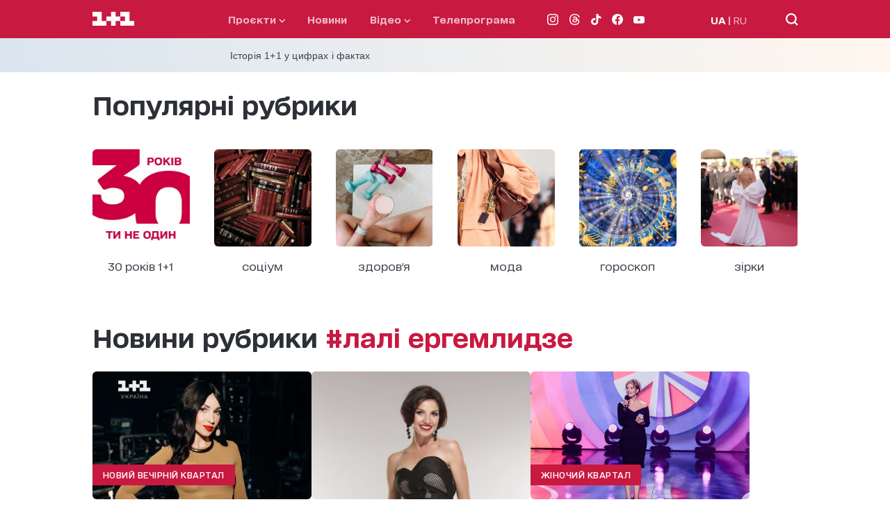

--- FILE ---
content_type: application/javascript; charset=utf-8
request_url: https://fundingchoicesmessages.google.com/f/AGSKWxWxcCT9tZCVqz3G8XoR4gxM2RZB_Gg7ummURZqUAh7a7hTzZogT6DkolBRW5Q3C1uNim51H2PkyS6HskEw50cW7lVgzbdRjsjqa2v9eMNd2YyRgqQDcM-JzKnohdIDl5sCOdaFzMWGPrwqSB-amCLVFUCvuxUzMl9ztXwr7tsIk6MLUEyZ7MCPGWo9b/_/adb.min.js/sponsors/sponsors./google_ads_/adv/skin..php?adsid=
body_size: -1291
content:
window['71721037-b890-47d1-b369-f850773ed5a6'] = true;

--- FILE ---
content_type: application/javascript; charset=utf-8
request_url: https://1plus1.ua/_nuxt/95bb79a.modern.js
body_size: 5085
content:
(window.webpackJsonp=window.webpackJsonp||[]).push([[9,28,55,81,94,95,150],{383:function(t,e){t.exports="[data-uri]"},384:function(t,e,n){var content=n(390);content.__esModule&&(content=content.default),"string"==typeof content&&(content=[[t.i,content,""]]),content.locals&&(t.exports=content.locals);(0,n(15).default)("c852c9a2",content,!0,{sourceMap:!1})},385:function(t,e,n){var content=n(394);content.__esModule&&(content=content.default),"string"==typeof content&&(content=[[t.i,content,""]]),content.locals&&(t.exports=content.locals);(0,n(15).default)("23988a94",content,!0,{sourceMap:!1})},387:function(t,e,n){"use strict";n.r(e);var r={name:"LoaderPlus",props:{minHeight:{type:String,required:!1,default:"50vh"}}},o=(n(389),n(2)),component=Object(o.a)(r,(function(){var t=this,e=t.$createElement,n=t._self._c||e;return n("div",{staticClass:"loader-container",style:{minHeight:t.minHeight}},[n("div",{staticClass:"loader"},[n("span",{staticClass:"loader__one"},[n("svg",{attrs:{width:"20",height:"20",viewBox:"0 0 21 21",fill:"none",xmlns:"http://www.w3.org/2000/svg"}},[n("path",{attrs:{d:"M20.0211 13.963H13.3474V7.31431V0.644531H0V7.31431H6.67371V13.963H0V20.6328H20.0211V13.963Z",fill:"#EC1C24"}})])]),t._v(" "),n("span",{staticClass:"loader__plus"},[n("svg",{attrs:{width:"20",height:"20",viewBox:"0 0 21 21",fill:"none",xmlns:"http://www.w3.org/2000/svg"}},[n("path",{attrs:{d:"M6.6737 20.6328H13.3474V13.963H20.0211V7.31431H13.3474V0.644531H6.6737V7.31431H0.0211182V13.963H6.6737V20.6328Z",fill:"#EC1C24"}})])]),t._v(" "),n("span",{staticClass:"loader__one"},[n("svg",{attrs:{width:"20",height:"20",viewBox:"0 0 20 21",fill:"none",xmlns:"http://www.w3.org/2000/svg"}},[n("path",{attrs:{d:"M6.67371 13.963H0.0211182V20.6328H20V13.963H13.3474V7.31431V0.644531H0.0211182V7.31431H6.67371V13.963Z",fill:"#EC1C24"}})])])])])}),[],!1,null,"059e20a6",null);e.default=component.exports},388:function(t,e,n){"use strict";n.r(e);var r={name:"BannerDynamic",props:{type:{type:String,required:!0},size:{type:Array,required:!1,default:void 0},slotNumber:{type:String,required:!0},width:{type:String,default:"300px"},height:{type:String,default:"250px"},slotId:{type:String,default:""}},data:()=>({bannerId:"",slot:null,observer:null,adLoaded:!1}),computed:{bannerClass(){return"banner-".concat(this.type.toLowerCase())}},created(){this.bannerId="div-gpt-ad-".concat(this.type.toLowerCase(),"-").concat(this.slotNumber).concat(this.slotId)},mounted(){this.initOnUserInteraction()},beforeDestroy(){this.destroySlot(),this.disconnectObserver()},methods:{initOnUserInteraction(){window.userInteraction?window.userInteraction.onFirstInteraction((()=>{this.scheduleInitObserver()})):this.initObserver()},scheduleInitObserver(){"requestIdleCallback"in window?requestIdleCallback((()=>{this.initObserver()}),{timeout:1e3}):setTimeout((()=>{this.initObserver()}),300)},initObserver(){this.observer=new IntersectionObserver((t=>{t.forEach((t=>{t.isIntersecting&&!this.adLoaded&&(this.hiddenSkeleton(),this.bannerSmall(),this.adLoaded=!0,this.observer.unobserve(this.$refs.adContainer))}))}),{rootMargin:window.innerWidth<=768?"300px":"100px",threshold:.1}),this.$refs.adContainer&&this.observer.observe(this.$refs.adContainer)},disconnectObserver(){this.observer&&this.observer.disconnect()},bannerSmall(){window.googletag&&window.googletag.cmd&&window.googletag.cmd.push((()=>{var t=window.googletag.sizeMapping().addSize([1024,768],[[336,280],[300,250]]).addSize([768,480],[[336,280],[300,250]]).addSize([0,0],[[300,250]]).build(),slot=window.googletag.defineSlot("/82479101/1plus1.ua_New/".concat(this.type,"_").concat(this.slotNumber),this.size||[[336,280],[300,250]],this.bannerId).defineSizeMapping(t).addService(window.googletag.pubads());window.googletag.display(this.bannerId),this.slot=slot}))},destroySlot(){this.slot&&window.googletag&&window.googletag.cmd&&window.googletag.cmd.push((()=>{window.googletag.destroySlots([this.slot])}))},hiddenSkeleton(){var t=document.getElementById(this.bannerId);t&&t.classList.add("ad-loaded")}}},o=(n(393),n(2)),component=Object(o.a)(r,(function(){var t=this,e=t.$createElement,n=t._self._c||e;return n("div",{class:t.bannerClass},[n("span",{staticClass:"ad_text"},[t._v("Реклама")]),t._v(" "),n("div",{ref:"adContainer",attrs:{id:t.bannerId}})])}),[],!1,null,null,null);e.default=component.exports},389:function(t,e,n){"use strict";n(384)},390:function(t,e,n){var r=n(14)(!1);r.push([t.i,".loader-container[data-v-059e20a6]{align-items:center;width:100%;height:inherit;margin:auto}.loader[data-v-059e20a6],.loader-container[data-v-059e20a6]{display:flex;justify-content:center}.loader__one[data-v-059e20a6],.loader__plus[data-v-059e20a6]{height:20px;width:20px;display:inline-block}.loader__one:first-child svg[data-v-059e20a6],.loader__one:last-child svg[data-v-059e20a6],.loader__plus svg[data-v-059e20a6]{animation-duration:0s}.loader .loader__one:first-child svg[data-v-059e20a6],.loader .loader__one:last-child svg[data-v-059e20a6],.loader .loader__plus svg[data-v-059e20a6]{position:relative;animation-duration:.7s;animation-iteration-count:infinite}.loader .loader__one:first-child svg[data-v-059e20a6]{animation-name:animateLeftNumber-data-v-059e20a6}.loader .loader__one:last-child svg[data-v-059e20a6]{animation-name:animateRightNumber-data-v-059e20a6}.loader .loader__plus svg[data-v-059e20a6]{animation-name:animatePlusIcon-data-v-059e20a6}@keyframes animateLeftNumber-data-v-059e20a6{0%{left:0}20%{left:-5px}60%{left:-5px}80%{left:0}}@keyframes animatePlusIcon-data-v-059e20a6{20%{transform:rotate(0deg)}60%{transform:rotate(1turn)}to{transform:rotate(1turn)}}@keyframes animateRightNumber-data-v-059e20a6{0%{right:0}20%{right:-5px}60%{right:-5px}80%{right:0}}",""]),t.exports=r},391:function(t,e,n){"use strict";n.r(e);var r={name:"NewsItem",props:{item:{type:Object,required:!0},sizeImg:{type:String,required:!0},container:{type:Boolean,required:!1,default:!1}},computed:{advertisingLabel(){switch(this.item.advertising){case 1:return"Промо";case 2:return this.$t("newsCompany");case 3:return this.$t("relevant");default:return""}}}},o=n(2),component=Object(o.a)(r,(function(){var t=this,e=t.$createElement,r=t._self._c||e;return r("article",{staticClass:"news__item"},[r("div",{staticClass:"news__item-img"},[t.item.relations&&t.item.relations.projects?r("a",{staticClass:"news__item-img--flag flag",attrs:{href:t.localePath("/"+t.item.relations.projects.slug)}},[t._v("\n      "+t._s(t.item.relations.projects.title)+"\n    ")]):t._e(),t._v(" "),t.item.advertising>0?r("div",{staticClass:"news__item-img--flag flag flag-white",class:{"news__item-img--flag__top":t.item.advertising>0&&t.item.relations&&t.item.relations.projects}},[t._v("\n      "+t._s(t.advertisingLabel)+"\n    ")]):t._e(),t._v(" "),r("a",{staticClass:"img-object-fit-cover-absolute",attrs:{href:t.localePath(t.item.url)}},[r("img",{attrs:{loading:"lazy",src:t.$nuxt.$srcSetImg(t.sizeImg,t.item.images),alt:t.item.metaTitle,title:t.item.title,width:"665",height:"442"}}),t._v(" "),t.item.relations&&t.item.relations.videos&&t.item.advertising<1?r("img",{staticClass:"img-play-icon",attrs:{src:n(383),alt:""}}):t._e()])]),t._v(" "),t.container?r("div",{staticClass:"news__item__container"},[r("a",{staticClass:"news__item-text",attrs:{href:t.localePath(t.item.url)}},[t.item.startAt?r("time",{staticClass:"news__item-time",attrs:{datetime:t.item.startAtISO}},[t._v("\n        "+t._s(t.item.startAt)+"\n      ")]):t._e(),t._v(" "),r("div",{staticClass:"news__item-title"},[t._v("\n        "+t._s(t.item.title)+"\n      ")])]),t._v(" "),t.item.relations&&t.item.relations.topTag?r("div",{staticClass:"news__item-date-hashTag"},[r("a",{staticClass:"tag-large-medium",attrs:{href:t.localePath("/tag/"+t.item.relations.topTag.slug)}},[t._v("\n        #"+t._s(t.item.relations.topTag.title)+"\n      ")])]):t._e()]):[r("a",{staticClass:"news__item-text",attrs:{href:t.localePath(t.item.url)}},[t.item.startAt?r("time",{staticClass:"news__item-time",attrs:{datetime:t.item.startAtISO}},[t._v("\n        "+t._s(t.item.startAt)+"\n      ")]):t._e(),t._v(" "),r("div",{staticClass:"news__item-title"},[t._v("\n        "+t._s(t.item.title)+"\n      ")])]),t._v(" "),t.item.relations&&t.item.relations.topTag?r("div",{staticClass:"news__item-date-hashTag"},[r("a",{staticClass:"tag-large-medium",attrs:{href:t.localePath("/tag/"+t.item.relations.topTag.slug)}},[t._v("\n        #"+t._s(t.item.relations.topTag.title)+"\n      ")])]):t._e()]],2)}),[],!1,null,null,null);e.default=component.exports},393:function(t,e,n){"use strict";n(385)},394:function(t,e,n){var r=n(14)(!1);r.push([t.i,'.banner-pmm,.banner-pmu{position:relative;min-width:300px;min-height:250px;padding-bottom:15px;overflow-y:hidden;margin:0 auto;box-sizing:border-box;text-align:right}.banner-pmm .ad_text,.banner-pmu .ad_text{font-size:12px;color:#c6c6c6}.banner-pmm div[id^=div-gpt-ad],.banner-pmu div[id^=div-gpt-ad]{background-color:#959595}.banner-pmm div[id^=div-gpt-ad]:before,.banner-pmu div[id^=div-gpt-ad]:before{content:"ad";color:#aaa;font-size:20px;position:absolute;padding:2px 6px;background:#fff;border:1px solid #c6c6c6;border-radius:4px;letter-spacing:1px;z-index:10;left:0;right:0;bottom:0;top:0;height:50px;width:50px;display:flex;align-items:center;justify-content:center;margin:auto}.banner-pmm div[id^=div-gpt-ad].ad-loaded,.banner-pmu div[id^=div-gpt-ad].ad-loaded{background-color:transparent}.banner-pmm div[id^=div-gpt-ad].ad-loaded:before,.banner-pmu div[id^=div-gpt-ad].ad-loaded:before{content:none}',""]),t.exports=r},401:function(t,e,n){"use strict";n.r(e);var r={name:"LoadingMore",props:{loading:{type:Boolean,required:!1,default:!1},offSet:{type:Number,required:!1,default:6},visible:{type:Boolean,required:!1,default:!0},classed:{type:String,required:!1,default:()=>""}},methods:{onClickOffSet(){this.$emit("click-more",this.offSet)}}},o=n(2),component=Object(o.a)(r,(function(){var t=this,e=t.$createElement,n=t._self._c||e;return t.visible?n("div",{staticClass:"button standard",class:[{loading:t.loading},t.classed],on:{click:t.onClickOffSet}},[t.loading?n("AnimationLoaderPlus",{attrs:{"min-height":"auto"}}):[t._v("\n    "+t._s(t.$t("showMore"))+"\n  ")]],2):t._e()}),[],!1,null,null,null);e.default=component.exports;installComponents(component,{AnimationLoaderPlus:n(387).default})},410:function(t,e,n){"use strict";n.d(e,"d",(function(){return o})),n.d(e,"c",(function(){return l})),n.d(e,"a",(function(){return d})),n.d(e,"b",(function(){return c}));var r=n(59);function o(){var t=arguments.length>0&&void 0!==arguments[0]?arguments[0]:{};return Object(r.a)({url:"tags",params:t})}function l(t){return Object(r.a)({url:"tags/".concat(t)})}function d(t){var e=arguments.length>1&&void 0!==arguments[1]?arguments[1]:{};return Object(r.a)({url:"tags/".concat(t,"/articles"),params:e})}function c(t){var e=arguments.length>1&&void 0!==arguments[1]?arguments[1]:{};return Object(r.a)({url:"tags/".concat(t,"/projects"),params:e})}},421:function(t,e,n){var content=n(458);content.__esModule&&(content=content.default),"string"==typeof content&&(content=[[t.i,content,""]]),content.locals&&(t.exports=content.locals);(0,n(15).default)("6204644d",content,!0,{sourceMap:!1})},432:function(t,e,n){"use strict";n.r(e);var r={name:"NewsList",props:{items:{type:Array,required:!0}}},o=(n(457),n(2)),component=Object(o.a)(r,(function(){var t=this,e=t.$createElement,n=t._self._c||e;return n("div",{staticClass:"news__items"},[t._l(t.items,(function(t){return[t.adv&&"PMU"!==t.slot?n("AdvertisingBannerDynamic",{key:t.id,attrs:{type:"PMM","slot-number":t.slot_number}}):n("NewsItem",{key:t.id,attrs:{item:t,"size-img":"665x442"}})]}))],2)}),[],!1,null,null,null);e.default=component.exports;installComponents(component,{AdvertisingBannerDynamic:n(388).default,NewsItem:n(391).default})},457:function(t,e,n){"use strict";n(421)},458:function(t,e,n){var r=n(14)(!1);r.push([t.i,".news__items{display:flex;justify-content:space-between;align-items:flex-start;flex-wrap:wrap;grid-column-gap:20px;-moz-column-gap:20px;column-gap:20px;margin-bottom:20px}@media only screen and (min-width:768px){.news__items{grid-row-gap:35px;row-gap:35px}}",""]),t.exports=r},472:function(t,e,n){var content=n(584);content.__esModule&&(content=content.default),"string"==typeof content&&(content=[[t.i,content,""]]),content.locals&&(t.exports=content.locals);(0,n(15).default)("18391d34",content,!0,{sourceMap:!1})},583:function(t,e,n){"use strict";n(472)},584:function(t,e,n){var r=n(14)(!1);r.push([t.i,".tag-news>.container{padding-bottom:50px}.tag-news-title{margin-bottom:15px}.tag-news-title span{color:#c81941}.tag-news__list{display:flex;justify-content:space-between;flex-wrap:wrap}.tag-news__list .banner-pmu{margin:0 auto}.tag-news .bannerAdaptive iframe{margin-top:35px}@media only screen and (min-width:1024px){.tag-news-title{margin-bottom:30px}.tag-news>.container{padding-bottom:100px}.tag-news__list{justify-content:flex-start;grid-gap:35px;gap:35px;margin-bottom:35px}.tag-news__list .banner-pmu{max-width:315px}.tag-news .bannerAdaptive iframe{margin-top:70px}}",""]),t.exports=r},689:function(t,e,n){"use strict";n.r(e);var r={name:"NewsList",props:{title:{type:String,required:!0},afterTitle:{type:String,required:!1,default:""},arrayNews:{type:Array,required:!0},isVisible:{type:Boolean,required:!1,default:!0},isLoading:{type:Boolean,required:!1,default:!1},isLoadingList:{type:Boolean,required:!1,default:!1},offset:{type:Number,required:!1,default:8}},methods:{onClickOffSet(t){this.$emit("click-more",t)}}},o=(n(583),n(2)),component=Object(o.a)(r,(function(){var t=this,e=t.$createElement,n=t._self._c||e;return n("section",{staticClass:"tag-news"},[n("div",{staticClass:"container"},[n("h1",{staticClass:"header-large-bold tag-news-title"},[t._v("\n      "+t._s(t.title)+" "),n("span",[t._v(t._s(t.afterTitle))])]),t._v(" "),n("div",{staticClass:"tag-news__list news__list nth-child7n1-adv-news"},[t.isLoadingList?n("AnimationLoaderPlus"):t._l(t.arrayNews,(function(t,e){return[t.adv?n("AdvertisingBannerDynamic",{key:e,attrs:{type:"PMU","slot-number":t.slot_number?t.slot_number:"1"}}):n("NewsItem",{key:e,attrs:{"size-img":"315x205",item:t}})]}))],2),t._v(" "),t.isLoadingList?t._e():n("ButtonsLoadingMore",{attrs:{visible:t.isVisible,loading:t.isLoading,"off-set":t.offset},on:{"click-more":t.onClickOffSet}})],1)])}),[],!1,null,null,null);e.default=component.exports;installComponents(component,{AnimationLoaderPlus:n(387).default,AdvertisingBannerDynamic:n(388).default,NewsItem:n(391).default,ButtonsLoadingMore:n(401).default})},835:function(t,e,n){var content=n(996);content.__esModule&&(content=content.default),"string"==typeof content&&(content=[[t.i,content,""]]),content.locals&&(t.exports=content.locals);(0,n(15).default)("18967579",content,!0,{sourceMap:!1})},908:function(t,e,n){"use strict";n.r(e);var r=n(3),o=(n(17),n(210),n(10),n(13),n(689)),l=n(410),d={name:"NewsTag",components:{NewsList:o.default},data:()=>({isLoading:!1,isLoadingList:!1,arrayNews:[],tag:{},rubricName:"",params:{offset:0,limit:8,embed:"toptag.title,toptag.slug,projects.title,projects.slug,videos.videoId",fields:"slug,id,title,url,relations,images,startAt,startAtISO,metaTitle"},isVisible:!0}),fetch(){var t=this;return Object(r.a)((function*(){t.isLoadingList=!0,t.$route.params.tagSlug?(yield t.getNews().then((e=>{e.length>=5&&t.arrayNews.splice(5,0,{adv:!0})})).catch((()=>{})),yield Object(l.c)(t.$route.params.tagSlug).then((e=>{t.rubricName="#"+e.title,t.tag=e})).catch((e=>{t.$nuxt.error({statusCode:e.response.status,message:"Page not found"})})).finally((()=>{t.isLoadingList=!1}))):t.$nuxt.error({statusCode:404,message:"Page not found"})}))()},head(){return{title:this.tag.metaTitle,meta:[{hid:"description",name:"description",content:this.tag.metaDescription},{hid:"og:title",name:"og:title",content:this.tag.metaTitle},{hid:"og:type",name:"og:type",content:"page"},{hid:"og:image",property:"og:image",content:"https://1plus1.ua/1plus1_share.png"},{hid:"og:description",property:"og:description",content:this.tag.metaDescription},{hid:"og:url",property:"og:url",content:"https://1plus1.ua"+"".concat(this.$route.path)}]}},methods:{getNews(){var t=this;return Object(r.a)((function*(){return t.isLoading=!0,yield Object(l.a)(t.$route.params.tagSlug,t.params).then((e=>{t.isVisible=t.params.limit<e.length+1,t.arrayNews.push(...e)})).catch((t=>{console.error(t)})).finally((()=>{t.isLoading=!1})),t.arrayNews}))()},clickMore(t){var e=this;return Object(r.a)((function*(){e.params.offset+=t,yield e.getNews()}))()}}},c=(n(995),n(2)),component=Object(c.a)(d,(function(){var t=this,e=t.$createElement;return(t._self._c||e)("NewsList",{attrs:{title:t.$t("newsRubric"),"after-title":t.rubricName,"array-news":t.arrayNews,"is-visible":t.isVisible,"is-loading":t.isLoading,"is-loading-list":t.isLoadingList},on:{"click-more":t.clickMore}})}),[],!1,null,"031ad045",null);e.default=component.exports;installComponents(component,{NewsList:n(432).default})},995:function(t,e,n){"use strict";n(835)},996:function(t,e,n){var r=n(14)(!1);r.push([t.i,"",""]),t.exports=r}}]);